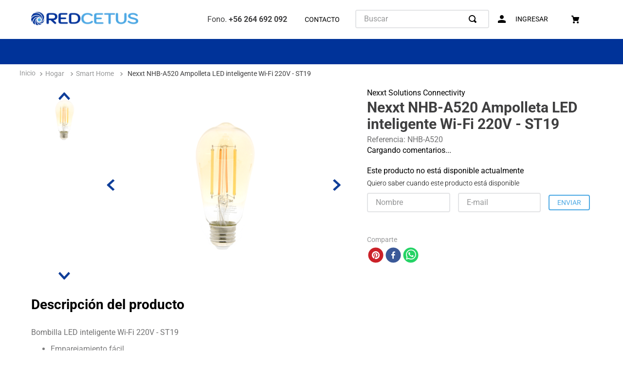

--- FILE ---
content_type: text/html; charset=utf-8
request_url: https://www.google.com/recaptcha/enterprise/anchor?ar=1&k=6LdV7CIpAAAAAPUrHXWlFArQ5hSiNQJk6Ja-vcYM&co=aHR0cHM6Ly93d3cucmVkY2V0dXMuY2w6NDQz&hl=es-419&v=PoyoqOPhxBO7pBk68S4YbpHZ&size=invisible&anchor-ms=20000&execute-ms=30000&cb=5so2uivw71x
body_size: 48984
content:
<!DOCTYPE HTML><html dir="ltr" lang="es-419"><head><meta http-equiv="Content-Type" content="text/html; charset=UTF-8">
<meta http-equiv="X-UA-Compatible" content="IE=edge">
<title>reCAPTCHA</title>
<style type="text/css">
/* cyrillic-ext */
@font-face {
  font-family: 'Roboto';
  font-style: normal;
  font-weight: 400;
  font-stretch: 100%;
  src: url(//fonts.gstatic.com/s/roboto/v48/KFO7CnqEu92Fr1ME7kSn66aGLdTylUAMa3GUBHMdazTgWw.woff2) format('woff2');
  unicode-range: U+0460-052F, U+1C80-1C8A, U+20B4, U+2DE0-2DFF, U+A640-A69F, U+FE2E-FE2F;
}
/* cyrillic */
@font-face {
  font-family: 'Roboto';
  font-style: normal;
  font-weight: 400;
  font-stretch: 100%;
  src: url(//fonts.gstatic.com/s/roboto/v48/KFO7CnqEu92Fr1ME7kSn66aGLdTylUAMa3iUBHMdazTgWw.woff2) format('woff2');
  unicode-range: U+0301, U+0400-045F, U+0490-0491, U+04B0-04B1, U+2116;
}
/* greek-ext */
@font-face {
  font-family: 'Roboto';
  font-style: normal;
  font-weight: 400;
  font-stretch: 100%;
  src: url(//fonts.gstatic.com/s/roboto/v48/KFO7CnqEu92Fr1ME7kSn66aGLdTylUAMa3CUBHMdazTgWw.woff2) format('woff2');
  unicode-range: U+1F00-1FFF;
}
/* greek */
@font-face {
  font-family: 'Roboto';
  font-style: normal;
  font-weight: 400;
  font-stretch: 100%;
  src: url(//fonts.gstatic.com/s/roboto/v48/KFO7CnqEu92Fr1ME7kSn66aGLdTylUAMa3-UBHMdazTgWw.woff2) format('woff2');
  unicode-range: U+0370-0377, U+037A-037F, U+0384-038A, U+038C, U+038E-03A1, U+03A3-03FF;
}
/* math */
@font-face {
  font-family: 'Roboto';
  font-style: normal;
  font-weight: 400;
  font-stretch: 100%;
  src: url(//fonts.gstatic.com/s/roboto/v48/KFO7CnqEu92Fr1ME7kSn66aGLdTylUAMawCUBHMdazTgWw.woff2) format('woff2');
  unicode-range: U+0302-0303, U+0305, U+0307-0308, U+0310, U+0312, U+0315, U+031A, U+0326-0327, U+032C, U+032F-0330, U+0332-0333, U+0338, U+033A, U+0346, U+034D, U+0391-03A1, U+03A3-03A9, U+03B1-03C9, U+03D1, U+03D5-03D6, U+03F0-03F1, U+03F4-03F5, U+2016-2017, U+2034-2038, U+203C, U+2040, U+2043, U+2047, U+2050, U+2057, U+205F, U+2070-2071, U+2074-208E, U+2090-209C, U+20D0-20DC, U+20E1, U+20E5-20EF, U+2100-2112, U+2114-2115, U+2117-2121, U+2123-214F, U+2190, U+2192, U+2194-21AE, U+21B0-21E5, U+21F1-21F2, U+21F4-2211, U+2213-2214, U+2216-22FF, U+2308-230B, U+2310, U+2319, U+231C-2321, U+2336-237A, U+237C, U+2395, U+239B-23B7, U+23D0, U+23DC-23E1, U+2474-2475, U+25AF, U+25B3, U+25B7, U+25BD, U+25C1, U+25CA, U+25CC, U+25FB, U+266D-266F, U+27C0-27FF, U+2900-2AFF, U+2B0E-2B11, U+2B30-2B4C, U+2BFE, U+3030, U+FF5B, U+FF5D, U+1D400-1D7FF, U+1EE00-1EEFF;
}
/* symbols */
@font-face {
  font-family: 'Roboto';
  font-style: normal;
  font-weight: 400;
  font-stretch: 100%;
  src: url(//fonts.gstatic.com/s/roboto/v48/KFO7CnqEu92Fr1ME7kSn66aGLdTylUAMaxKUBHMdazTgWw.woff2) format('woff2');
  unicode-range: U+0001-000C, U+000E-001F, U+007F-009F, U+20DD-20E0, U+20E2-20E4, U+2150-218F, U+2190, U+2192, U+2194-2199, U+21AF, U+21E6-21F0, U+21F3, U+2218-2219, U+2299, U+22C4-22C6, U+2300-243F, U+2440-244A, U+2460-24FF, U+25A0-27BF, U+2800-28FF, U+2921-2922, U+2981, U+29BF, U+29EB, U+2B00-2BFF, U+4DC0-4DFF, U+FFF9-FFFB, U+10140-1018E, U+10190-1019C, U+101A0, U+101D0-101FD, U+102E0-102FB, U+10E60-10E7E, U+1D2C0-1D2D3, U+1D2E0-1D37F, U+1F000-1F0FF, U+1F100-1F1AD, U+1F1E6-1F1FF, U+1F30D-1F30F, U+1F315, U+1F31C, U+1F31E, U+1F320-1F32C, U+1F336, U+1F378, U+1F37D, U+1F382, U+1F393-1F39F, U+1F3A7-1F3A8, U+1F3AC-1F3AF, U+1F3C2, U+1F3C4-1F3C6, U+1F3CA-1F3CE, U+1F3D4-1F3E0, U+1F3ED, U+1F3F1-1F3F3, U+1F3F5-1F3F7, U+1F408, U+1F415, U+1F41F, U+1F426, U+1F43F, U+1F441-1F442, U+1F444, U+1F446-1F449, U+1F44C-1F44E, U+1F453, U+1F46A, U+1F47D, U+1F4A3, U+1F4B0, U+1F4B3, U+1F4B9, U+1F4BB, U+1F4BF, U+1F4C8-1F4CB, U+1F4D6, U+1F4DA, U+1F4DF, U+1F4E3-1F4E6, U+1F4EA-1F4ED, U+1F4F7, U+1F4F9-1F4FB, U+1F4FD-1F4FE, U+1F503, U+1F507-1F50B, U+1F50D, U+1F512-1F513, U+1F53E-1F54A, U+1F54F-1F5FA, U+1F610, U+1F650-1F67F, U+1F687, U+1F68D, U+1F691, U+1F694, U+1F698, U+1F6AD, U+1F6B2, U+1F6B9-1F6BA, U+1F6BC, U+1F6C6-1F6CF, U+1F6D3-1F6D7, U+1F6E0-1F6EA, U+1F6F0-1F6F3, U+1F6F7-1F6FC, U+1F700-1F7FF, U+1F800-1F80B, U+1F810-1F847, U+1F850-1F859, U+1F860-1F887, U+1F890-1F8AD, U+1F8B0-1F8BB, U+1F8C0-1F8C1, U+1F900-1F90B, U+1F93B, U+1F946, U+1F984, U+1F996, U+1F9E9, U+1FA00-1FA6F, U+1FA70-1FA7C, U+1FA80-1FA89, U+1FA8F-1FAC6, U+1FACE-1FADC, U+1FADF-1FAE9, U+1FAF0-1FAF8, U+1FB00-1FBFF;
}
/* vietnamese */
@font-face {
  font-family: 'Roboto';
  font-style: normal;
  font-weight: 400;
  font-stretch: 100%;
  src: url(//fonts.gstatic.com/s/roboto/v48/KFO7CnqEu92Fr1ME7kSn66aGLdTylUAMa3OUBHMdazTgWw.woff2) format('woff2');
  unicode-range: U+0102-0103, U+0110-0111, U+0128-0129, U+0168-0169, U+01A0-01A1, U+01AF-01B0, U+0300-0301, U+0303-0304, U+0308-0309, U+0323, U+0329, U+1EA0-1EF9, U+20AB;
}
/* latin-ext */
@font-face {
  font-family: 'Roboto';
  font-style: normal;
  font-weight: 400;
  font-stretch: 100%;
  src: url(//fonts.gstatic.com/s/roboto/v48/KFO7CnqEu92Fr1ME7kSn66aGLdTylUAMa3KUBHMdazTgWw.woff2) format('woff2');
  unicode-range: U+0100-02BA, U+02BD-02C5, U+02C7-02CC, U+02CE-02D7, U+02DD-02FF, U+0304, U+0308, U+0329, U+1D00-1DBF, U+1E00-1E9F, U+1EF2-1EFF, U+2020, U+20A0-20AB, U+20AD-20C0, U+2113, U+2C60-2C7F, U+A720-A7FF;
}
/* latin */
@font-face {
  font-family: 'Roboto';
  font-style: normal;
  font-weight: 400;
  font-stretch: 100%;
  src: url(//fonts.gstatic.com/s/roboto/v48/KFO7CnqEu92Fr1ME7kSn66aGLdTylUAMa3yUBHMdazQ.woff2) format('woff2');
  unicode-range: U+0000-00FF, U+0131, U+0152-0153, U+02BB-02BC, U+02C6, U+02DA, U+02DC, U+0304, U+0308, U+0329, U+2000-206F, U+20AC, U+2122, U+2191, U+2193, U+2212, U+2215, U+FEFF, U+FFFD;
}
/* cyrillic-ext */
@font-face {
  font-family: 'Roboto';
  font-style: normal;
  font-weight: 500;
  font-stretch: 100%;
  src: url(//fonts.gstatic.com/s/roboto/v48/KFO7CnqEu92Fr1ME7kSn66aGLdTylUAMa3GUBHMdazTgWw.woff2) format('woff2');
  unicode-range: U+0460-052F, U+1C80-1C8A, U+20B4, U+2DE0-2DFF, U+A640-A69F, U+FE2E-FE2F;
}
/* cyrillic */
@font-face {
  font-family: 'Roboto';
  font-style: normal;
  font-weight: 500;
  font-stretch: 100%;
  src: url(//fonts.gstatic.com/s/roboto/v48/KFO7CnqEu92Fr1ME7kSn66aGLdTylUAMa3iUBHMdazTgWw.woff2) format('woff2');
  unicode-range: U+0301, U+0400-045F, U+0490-0491, U+04B0-04B1, U+2116;
}
/* greek-ext */
@font-face {
  font-family: 'Roboto';
  font-style: normal;
  font-weight: 500;
  font-stretch: 100%;
  src: url(//fonts.gstatic.com/s/roboto/v48/KFO7CnqEu92Fr1ME7kSn66aGLdTylUAMa3CUBHMdazTgWw.woff2) format('woff2');
  unicode-range: U+1F00-1FFF;
}
/* greek */
@font-face {
  font-family: 'Roboto';
  font-style: normal;
  font-weight: 500;
  font-stretch: 100%;
  src: url(//fonts.gstatic.com/s/roboto/v48/KFO7CnqEu92Fr1ME7kSn66aGLdTylUAMa3-UBHMdazTgWw.woff2) format('woff2');
  unicode-range: U+0370-0377, U+037A-037F, U+0384-038A, U+038C, U+038E-03A1, U+03A3-03FF;
}
/* math */
@font-face {
  font-family: 'Roboto';
  font-style: normal;
  font-weight: 500;
  font-stretch: 100%;
  src: url(//fonts.gstatic.com/s/roboto/v48/KFO7CnqEu92Fr1ME7kSn66aGLdTylUAMawCUBHMdazTgWw.woff2) format('woff2');
  unicode-range: U+0302-0303, U+0305, U+0307-0308, U+0310, U+0312, U+0315, U+031A, U+0326-0327, U+032C, U+032F-0330, U+0332-0333, U+0338, U+033A, U+0346, U+034D, U+0391-03A1, U+03A3-03A9, U+03B1-03C9, U+03D1, U+03D5-03D6, U+03F0-03F1, U+03F4-03F5, U+2016-2017, U+2034-2038, U+203C, U+2040, U+2043, U+2047, U+2050, U+2057, U+205F, U+2070-2071, U+2074-208E, U+2090-209C, U+20D0-20DC, U+20E1, U+20E5-20EF, U+2100-2112, U+2114-2115, U+2117-2121, U+2123-214F, U+2190, U+2192, U+2194-21AE, U+21B0-21E5, U+21F1-21F2, U+21F4-2211, U+2213-2214, U+2216-22FF, U+2308-230B, U+2310, U+2319, U+231C-2321, U+2336-237A, U+237C, U+2395, U+239B-23B7, U+23D0, U+23DC-23E1, U+2474-2475, U+25AF, U+25B3, U+25B7, U+25BD, U+25C1, U+25CA, U+25CC, U+25FB, U+266D-266F, U+27C0-27FF, U+2900-2AFF, U+2B0E-2B11, U+2B30-2B4C, U+2BFE, U+3030, U+FF5B, U+FF5D, U+1D400-1D7FF, U+1EE00-1EEFF;
}
/* symbols */
@font-face {
  font-family: 'Roboto';
  font-style: normal;
  font-weight: 500;
  font-stretch: 100%;
  src: url(//fonts.gstatic.com/s/roboto/v48/KFO7CnqEu92Fr1ME7kSn66aGLdTylUAMaxKUBHMdazTgWw.woff2) format('woff2');
  unicode-range: U+0001-000C, U+000E-001F, U+007F-009F, U+20DD-20E0, U+20E2-20E4, U+2150-218F, U+2190, U+2192, U+2194-2199, U+21AF, U+21E6-21F0, U+21F3, U+2218-2219, U+2299, U+22C4-22C6, U+2300-243F, U+2440-244A, U+2460-24FF, U+25A0-27BF, U+2800-28FF, U+2921-2922, U+2981, U+29BF, U+29EB, U+2B00-2BFF, U+4DC0-4DFF, U+FFF9-FFFB, U+10140-1018E, U+10190-1019C, U+101A0, U+101D0-101FD, U+102E0-102FB, U+10E60-10E7E, U+1D2C0-1D2D3, U+1D2E0-1D37F, U+1F000-1F0FF, U+1F100-1F1AD, U+1F1E6-1F1FF, U+1F30D-1F30F, U+1F315, U+1F31C, U+1F31E, U+1F320-1F32C, U+1F336, U+1F378, U+1F37D, U+1F382, U+1F393-1F39F, U+1F3A7-1F3A8, U+1F3AC-1F3AF, U+1F3C2, U+1F3C4-1F3C6, U+1F3CA-1F3CE, U+1F3D4-1F3E0, U+1F3ED, U+1F3F1-1F3F3, U+1F3F5-1F3F7, U+1F408, U+1F415, U+1F41F, U+1F426, U+1F43F, U+1F441-1F442, U+1F444, U+1F446-1F449, U+1F44C-1F44E, U+1F453, U+1F46A, U+1F47D, U+1F4A3, U+1F4B0, U+1F4B3, U+1F4B9, U+1F4BB, U+1F4BF, U+1F4C8-1F4CB, U+1F4D6, U+1F4DA, U+1F4DF, U+1F4E3-1F4E6, U+1F4EA-1F4ED, U+1F4F7, U+1F4F9-1F4FB, U+1F4FD-1F4FE, U+1F503, U+1F507-1F50B, U+1F50D, U+1F512-1F513, U+1F53E-1F54A, U+1F54F-1F5FA, U+1F610, U+1F650-1F67F, U+1F687, U+1F68D, U+1F691, U+1F694, U+1F698, U+1F6AD, U+1F6B2, U+1F6B9-1F6BA, U+1F6BC, U+1F6C6-1F6CF, U+1F6D3-1F6D7, U+1F6E0-1F6EA, U+1F6F0-1F6F3, U+1F6F7-1F6FC, U+1F700-1F7FF, U+1F800-1F80B, U+1F810-1F847, U+1F850-1F859, U+1F860-1F887, U+1F890-1F8AD, U+1F8B0-1F8BB, U+1F8C0-1F8C1, U+1F900-1F90B, U+1F93B, U+1F946, U+1F984, U+1F996, U+1F9E9, U+1FA00-1FA6F, U+1FA70-1FA7C, U+1FA80-1FA89, U+1FA8F-1FAC6, U+1FACE-1FADC, U+1FADF-1FAE9, U+1FAF0-1FAF8, U+1FB00-1FBFF;
}
/* vietnamese */
@font-face {
  font-family: 'Roboto';
  font-style: normal;
  font-weight: 500;
  font-stretch: 100%;
  src: url(//fonts.gstatic.com/s/roboto/v48/KFO7CnqEu92Fr1ME7kSn66aGLdTylUAMa3OUBHMdazTgWw.woff2) format('woff2');
  unicode-range: U+0102-0103, U+0110-0111, U+0128-0129, U+0168-0169, U+01A0-01A1, U+01AF-01B0, U+0300-0301, U+0303-0304, U+0308-0309, U+0323, U+0329, U+1EA0-1EF9, U+20AB;
}
/* latin-ext */
@font-face {
  font-family: 'Roboto';
  font-style: normal;
  font-weight: 500;
  font-stretch: 100%;
  src: url(//fonts.gstatic.com/s/roboto/v48/KFO7CnqEu92Fr1ME7kSn66aGLdTylUAMa3KUBHMdazTgWw.woff2) format('woff2');
  unicode-range: U+0100-02BA, U+02BD-02C5, U+02C7-02CC, U+02CE-02D7, U+02DD-02FF, U+0304, U+0308, U+0329, U+1D00-1DBF, U+1E00-1E9F, U+1EF2-1EFF, U+2020, U+20A0-20AB, U+20AD-20C0, U+2113, U+2C60-2C7F, U+A720-A7FF;
}
/* latin */
@font-face {
  font-family: 'Roboto';
  font-style: normal;
  font-weight: 500;
  font-stretch: 100%;
  src: url(//fonts.gstatic.com/s/roboto/v48/KFO7CnqEu92Fr1ME7kSn66aGLdTylUAMa3yUBHMdazQ.woff2) format('woff2');
  unicode-range: U+0000-00FF, U+0131, U+0152-0153, U+02BB-02BC, U+02C6, U+02DA, U+02DC, U+0304, U+0308, U+0329, U+2000-206F, U+20AC, U+2122, U+2191, U+2193, U+2212, U+2215, U+FEFF, U+FFFD;
}
/* cyrillic-ext */
@font-face {
  font-family: 'Roboto';
  font-style: normal;
  font-weight: 900;
  font-stretch: 100%;
  src: url(//fonts.gstatic.com/s/roboto/v48/KFO7CnqEu92Fr1ME7kSn66aGLdTylUAMa3GUBHMdazTgWw.woff2) format('woff2');
  unicode-range: U+0460-052F, U+1C80-1C8A, U+20B4, U+2DE0-2DFF, U+A640-A69F, U+FE2E-FE2F;
}
/* cyrillic */
@font-face {
  font-family: 'Roboto';
  font-style: normal;
  font-weight: 900;
  font-stretch: 100%;
  src: url(//fonts.gstatic.com/s/roboto/v48/KFO7CnqEu92Fr1ME7kSn66aGLdTylUAMa3iUBHMdazTgWw.woff2) format('woff2');
  unicode-range: U+0301, U+0400-045F, U+0490-0491, U+04B0-04B1, U+2116;
}
/* greek-ext */
@font-face {
  font-family: 'Roboto';
  font-style: normal;
  font-weight: 900;
  font-stretch: 100%;
  src: url(//fonts.gstatic.com/s/roboto/v48/KFO7CnqEu92Fr1ME7kSn66aGLdTylUAMa3CUBHMdazTgWw.woff2) format('woff2');
  unicode-range: U+1F00-1FFF;
}
/* greek */
@font-face {
  font-family: 'Roboto';
  font-style: normal;
  font-weight: 900;
  font-stretch: 100%;
  src: url(//fonts.gstatic.com/s/roboto/v48/KFO7CnqEu92Fr1ME7kSn66aGLdTylUAMa3-UBHMdazTgWw.woff2) format('woff2');
  unicode-range: U+0370-0377, U+037A-037F, U+0384-038A, U+038C, U+038E-03A1, U+03A3-03FF;
}
/* math */
@font-face {
  font-family: 'Roboto';
  font-style: normal;
  font-weight: 900;
  font-stretch: 100%;
  src: url(//fonts.gstatic.com/s/roboto/v48/KFO7CnqEu92Fr1ME7kSn66aGLdTylUAMawCUBHMdazTgWw.woff2) format('woff2');
  unicode-range: U+0302-0303, U+0305, U+0307-0308, U+0310, U+0312, U+0315, U+031A, U+0326-0327, U+032C, U+032F-0330, U+0332-0333, U+0338, U+033A, U+0346, U+034D, U+0391-03A1, U+03A3-03A9, U+03B1-03C9, U+03D1, U+03D5-03D6, U+03F0-03F1, U+03F4-03F5, U+2016-2017, U+2034-2038, U+203C, U+2040, U+2043, U+2047, U+2050, U+2057, U+205F, U+2070-2071, U+2074-208E, U+2090-209C, U+20D0-20DC, U+20E1, U+20E5-20EF, U+2100-2112, U+2114-2115, U+2117-2121, U+2123-214F, U+2190, U+2192, U+2194-21AE, U+21B0-21E5, U+21F1-21F2, U+21F4-2211, U+2213-2214, U+2216-22FF, U+2308-230B, U+2310, U+2319, U+231C-2321, U+2336-237A, U+237C, U+2395, U+239B-23B7, U+23D0, U+23DC-23E1, U+2474-2475, U+25AF, U+25B3, U+25B7, U+25BD, U+25C1, U+25CA, U+25CC, U+25FB, U+266D-266F, U+27C0-27FF, U+2900-2AFF, U+2B0E-2B11, U+2B30-2B4C, U+2BFE, U+3030, U+FF5B, U+FF5D, U+1D400-1D7FF, U+1EE00-1EEFF;
}
/* symbols */
@font-face {
  font-family: 'Roboto';
  font-style: normal;
  font-weight: 900;
  font-stretch: 100%;
  src: url(//fonts.gstatic.com/s/roboto/v48/KFO7CnqEu92Fr1ME7kSn66aGLdTylUAMaxKUBHMdazTgWw.woff2) format('woff2');
  unicode-range: U+0001-000C, U+000E-001F, U+007F-009F, U+20DD-20E0, U+20E2-20E4, U+2150-218F, U+2190, U+2192, U+2194-2199, U+21AF, U+21E6-21F0, U+21F3, U+2218-2219, U+2299, U+22C4-22C6, U+2300-243F, U+2440-244A, U+2460-24FF, U+25A0-27BF, U+2800-28FF, U+2921-2922, U+2981, U+29BF, U+29EB, U+2B00-2BFF, U+4DC0-4DFF, U+FFF9-FFFB, U+10140-1018E, U+10190-1019C, U+101A0, U+101D0-101FD, U+102E0-102FB, U+10E60-10E7E, U+1D2C0-1D2D3, U+1D2E0-1D37F, U+1F000-1F0FF, U+1F100-1F1AD, U+1F1E6-1F1FF, U+1F30D-1F30F, U+1F315, U+1F31C, U+1F31E, U+1F320-1F32C, U+1F336, U+1F378, U+1F37D, U+1F382, U+1F393-1F39F, U+1F3A7-1F3A8, U+1F3AC-1F3AF, U+1F3C2, U+1F3C4-1F3C6, U+1F3CA-1F3CE, U+1F3D4-1F3E0, U+1F3ED, U+1F3F1-1F3F3, U+1F3F5-1F3F7, U+1F408, U+1F415, U+1F41F, U+1F426, U+1F43F, U+1F441-1F442, U+1F444, U+1F446-1F449, U+1F44C-1F44E, U+1F453, U+1F46A, U+1F47D, U+1F4A3, U+1F4B0, U+1F4B3, U+1F4B9, U+1F4BB, U+1F4BF, U+1F4C8-1F4CB, U+1F4D6, U+1F4DA, U+1F4DF, U+1F4E3-1F4E6, U+1F4EA-1F4ED, U+1F4F7, U+1F4F9-1F4FB, U+1F4FD-1F4FE, U+1F503, U+1F507-1F50B, U+1F50D, U+1F512-1F513, U+1F53E-1F54A, U+1F54F-1F5FA, U+1F610, U+1F650-1F67F, U+1F687, U+1F68D, U+1F691, U+1F694, U+1F698, U+1F6AD, U+1F6B2, U+1F6B9-1F6BA, U+1F6BC, U+1F6C6-1F6CF, U+1F6D3-1F6D7, U+1F6E0-1F6EA, U+1F6F0-1F6F3, U+1F6F7-1F6FC, U+1F700-1F7FF, U+1F800-1F80B, U+1F810-1F847, U+1F850-1F859, U+1F860-1F887, U+1F890-1F8AD, U+1F8B0-1F8BB, U+1F8C0-1F8C1, U+1F900-1F90B, U+1F93B, U+1F946, U+1F984, U+1F996, U+1F9E9, U+1FA00-1FA6F, U+1FA70-1FA7C, U+1FA80-1FA89, U+1FA8F-1FAC6, U+1FACE-1FADC, U+1FADF-1FAE9, U+1FAF0-1FAF8, U+1FB00-1FBFF;
}
/* vietnamese */
@font-face {
  font-family: 'Roboto';
  font-style: normal;
  font-weight: 900;
  font-stretch: 100%;
  src: url(//fonts.gstatic.com/s/roboto/v48/KFO7CnqEu92Fr1ME7kSn66aGLdTylUAMa3OUBHMdazTgWw.woff2) format('woff2');
  unicode-range: U+0102-0103, U+0110-0111, U+0128-0129, U+0168-0169, U+01A0-01A1, U+01AF-01B0, U+0300-0301, U+0303-0304, U+0308-0309, U+0323, U+0329, U+1EA0-1EF9, U+20AB;
}
/* latin-ext */
@font-face {
  font-family: 'Roboto';
  font-style: normal;
  font-weight: 900;
  font-stretch: 100%;
  src: url(//fonts.gstatic.com/s/roboto/v48/KFO7CnqEu92Fr1ME7kSn66aGLdTylUAMa3KUBHMdazTgWw.woff2) format('woff2');
  unicode-range: U+0100-02BA, U+02BD-02C5, U+02C7-02CC, U+02CE-02D7, U+02DD-02FF, U+0304, U+0308, U+0329, U+1D00-1DBF, U+1E00-1E9F, U+1EF2-1EFF, U+2020, U+20A0-20AB, U+20AD-20C0, U+2113, U+2C60-2C7F, U+A720-A7FF;
}
/* latin */
@font-face {
  font-family: 'Roboto';
  font-style: normal;
  font-weight: 900;
  font-stretch: 100%;
  src: url(//fonts.gstatic.com/s/roboto/v48/KFO7CnqEu92Fr1ME7kSn66aGLdTylUAMa3yUBHMdazQ.woff2) format('woff2');
  unicode-range: U+0000-00FF, U+0131, U+0152-0153, U+02BB-02BC, U+02C6, U+02DA, U+02DC, U+0304, U+0308, U+0329, U+2000-206F, U+20AC, U+2122, U+2191, U+2193, U+2212, U+2215, U+FEFF, U+FFFD;
}

</style>
<link rel="stylesheet" type="text/css" href="https://www.gstatic.com/recaptcha/releases/PoyoqOPhxBO7pBk68S4YbpHZ/styles__ltr.css">
<script nonce="wrDQMBpHAbOR8wXleKYXAg" type="text/javascript">window['__recaptcha_api'] = 'https://www.google.com/recaptcha/enterprise/';</script>
<script type="text/javascript" src="https://www.gstatic.com/recaptcha/releases/PoyoqOPhxBO7pBk68S4YbpHZ/recaptcha__es_419.js" nonce="wrDQMBpHAbOR8wXleKYXAg">
      
    </script></head>
<body><div id="rc-anchor-alert" class="rc-anchor-alert"></div>
<input type="hidden" id="recaptcha-token" value="[base64]">
<script type="text/javascript" nonce="wrDQMBpHAbOR8wXleKYXAg">
      recaptcha.anchor.Main.init("[\x22ainput\x22,[\x22bgdata\x22,\x22\x22,\[base64]/[base64]/[base64]/[base64]/[base64]/[base64]/[base64]/[base64]/[base64]/[base64]\\u003d\x22,\[base64]\x22,\[base64]/DgMK/w4bDljjCjMOIw4dkwprDm1jCmMKrMw0bw5vDkDjDkMKoZcKDV8OrKRzCkVFxeMKlZMO1CCnCvMOew4FOBGLDvmASWcKXw4/[base64]/Mg80IkTDj8ONw7Aab8OkRMO+w6hFQsKZw4NswpTCj8Onw5/DjcK2wonCjUHDjT3Cp1XDuMOmXcKpbsOyesO+wq3Dg8OHH3vCtk1Swr06wpwkw7TCg8KXwqx3wqDCoVcfbnQWwr0vw4LDgS/Cpk9GwpHCoAtVK0LDnkhiwrTCuTvDocO1T1xyA8O1w5DCv8Kjw7IJMMKaw6bCtg/CoSvDlXQnw7ZgaUIqw7lRwrALw6MtCsK+YAXDk8ORZCXDkGPCiC7DoMK0dRwtw7fCkcOeSDTDk8K4XMKdwrAGbcOXw6w3WHFxSREMwrPCqcO1c8KDw7jDjcOyWMOHw7JEFsOJEELChmHDrmXCssKAwozCiC8gwpVJKMK2L8KqL8KIAMOJUQ/Dn8OZwq4AMh7Dpxd8w73ChTpjw7lmZmdAw5Itw4VIw4jCnsKcbMKVfC4Hw4Q7CMKqwo3CssO/ZVnCjn0ew4s9w5/[base64]/Cm8KRwoUqwofDlcKoCcOZw6Zlw4dccQ8LLCMQwoHCjcKPWl7DlMKubMKDNsKqBHfClMOBwrjDkUUaTQ/DtsKJUcO2woUOUzDDsG9JwrPDvxrCiHnDtMO6QcOUfFnDlDbCh0/DvcOew77CmcO/wrbDnA8PwqDDhcK3AsKZw6p5U8KHQsKDw7lADsK2wp9IUsKuw5bCoxEkKiTCn8OqPxcNw4ZZw7DCrMKTGMOOwpt3w6LCtcOuV0c7IsKxPsOMwrnCmmfCoMKvw4TCm8O1EsOCwrvChMOoIh/ClcKMPcOTwqUoISgtBsO6w4N+AsOewq7CoSXDmcKfQzzDokTDlsKkOcKiw5TDicKEw7Azw4gow4Ysw7Mhwr/DhWRLw5vDtMOwR158w5UawpJgw6gZw6o1GsO6wqLCiWBoLsK5FsOjw5HDocK+ETbCiQ7CqsOFHsKvVn/CpcOEw4nDrMOEbFDDjW0swrEKw4vCvXV3wrwUXVzDrMOQNMOiwrLCvwwzwooIDQHCpQXCkDYDEsOQC0XDk33DhnnDuMKJS8KKSV7DmcOmDw4ZdMKMex7DsMKEDMO7W8OWwp1wOSjDosK7LMO0SsOZwqTDv8KnwpnDtFvCm0clEsOGS0/Dk8KOwpQiwqDCgcKFwqXCki4aw7Y1w7nDtR/ClHhNJ3RRHMOxw4fDjcO7JsKPY8KoTcOQdABoXwJJOMKywqFyRSfDqcK4wpDCtmQFw5DCrFVtE8KsXBzDssKQw5TDpsOpVgQ/[base64]/CnzrCogZ+wp9GbsKZZRMYw5k1MRrDn8K4w616wo8CWnTDp15XwpwxwrvDm2XDo8O0w4NSNkDDiAPCv8K+IMODw6F6w4UEJcK9w7/CuQ3DgEPDp8KLV8OmaGfChigoP8OzHA0Qw4DCt8O/[base64]/ClcKvHWTCv8K3fMO0wpnDhVnDq8OYw4XCkS8jw6Yvw7XCqsOmwpvClkd+Vg/DvG7DjsK5IsKnHgVvKyIMXsKKwr9LwovCr1cfw6l+wr51HmFXw5oCNyvCnWTDmzBFwpVRw7nCqsKLY8K7BwA6wqnCu8O8HR9KwocMw6tUQBrDtsOHw702R8O1wqnDsDt2G8Ouwp7Dm3d/woxsM8OBfmnCrn7CmsOrw6JbwqzCtMKKwpXDosK6fm7Ck8OMwpwda8OPw4nCgyEiwpkgaC4ywqkDw7HCncOrN3Mkw4Uzw5TDm8KnQcKLw5BXw6UZKcKywo8Lwp3Doz9SHxlxwq4zw7LDkMKCwofClUBdwq12w6TDp33DoMOJwq8FQsOUFT/[base64]/CnW54wrcTXMK1w43CoMKwwq/DhRgDw79FwozDt8K6REY9wqbDiMOzwrvCoQrCqsOhAU4jwpFtSlITw4vDnEwsw45Vw4IMa8K6aUEYwrZOdsOsw7oQHMKxwp/Du8ORwrwUw4fCrcO0ZsKCw4jDmcOhP8KIYsKsw4IKwrvDrSQPO3zCiB4rMQDDiMK1wpbDncKXwqjChsONw4DCg1x6w7XDr8KWw6HDiBNmAcOzIT4oZxvDjm/[base64]/wp3DncOtcyLCizRpwo/CkGB2XsOGw5A4RVTDisKcUzrCu8OlcMK5DcOJEMKSHXLCh8OLwobClMK4w7rCjyllw4A9w4gfwp8YEsOzwoMIeW/ChsOgOT7CoBJ8Ah4GEQzDtMKzwp/CoMODwrTCtHfDgBt6HSLCh3kpCMKUw53Dt8O1wp7DoMOrMcOwQXTDqcK8w5Qcw7hMJsOEfsOHZMKOwr9OIA5NZcKaQMOxwqrCgVgWHWzCvMOhIB9ye8OwfcKKHk0KZcKmwqEMw4wXSRTCjlExwpzDgxhoZRh/[base64]/[base64]/DvcO+UyDDuFYACTDDj8Ozw4HChsKYNmh8w5nCsMKpwr5gw78Tw6VxARPDr2bDs8KIwp/DqMKQw6kiw7fCu2vCiABJw5nCi8KWcWNSw54Qw4TCuEwmUsOIcMOdd8OOE8OMwpHCqyPCtMOPw7bCrnAWacO8BsOnJjDDjy0qOMOMdMOiw6bCkzorBTTDncKKw7TDjMKUw59NPCDDvVDDnVAPIHVrwq1+I8ObwrHDn8K4woDCnMOjwp/CnsKjN8K2w44aLcOyAClFUEvDvMKQwoYtwocDw7FxRMOrwoDDuxxdwoQkaV1vwpp3wqRQOMKPQcO6w6PCtsKbw5ZIw5rCmcOXwpXDsMOaExLDlgfDpDpmchBWXUbCncOpbcKdYsKoJ8OOHMOtb8OdO8OTw6/CgSQ/eMOCSWstwqXCnxHCq8KqwpPCsBzCuA14w6xiw5DClFRZwrzCosKBwp/DlU3Dp03DpjrCmm8aw5TCnVMJKsKuWTXDp8OpAMKdwq/CqDQyH8KSZR3CtXzDoBkgw6Izw7nCjQbChXLDqXDDnXwgUcK3DcKZJ8K/QFrDtsOfwo9vw6DDjcOTwqnCtMOdwpXCosOPw6vDpcKqw71OaVRPFXvCuMK9SUcywqcWw5gAwqXCjg/CnsOrCH3CjyzDmAzCsW1mN3XDlhZJWhoywqAOw5kSaxHDocOKwrLDnsORETdYw5FAJsKIw7YSw518fMKjw77CqgMhwodvwrPDvCRDw5h1wr/DgS7DjQHCksKDw6HCuMK/[base64]/CnwrDkC7DuX1ARsOSwqRbw7bDlRjCocKMwqLDocKaM1DCvsKhwrw6wqbCqcKdwrUtV8KKWMKywo7DpMO0wphBw6gFYsKXwoTChcOAKMOfw6k/OsKjwop+YRjDt3bDg8ORbcORSsOUwrfDmDwGQMO+c8Ocwrokw7Btw7FDw7tdKMOhVmLCnnlLwpwBEFVKFmHCrMK5wpYdMMOGwrrDlsORw4tcaTRbMMK/w6dFw5pCBAUER3nCtMKdPFrDtcOjw5YvTDTDgsKXwonCoCnDuwXDisKaZknDqyU8NkvDiMOdwp3DlsKpacODTFp4wrV7w5LCisOpwrDDnQ8lZSBrARZNw7VJwpAqw4kKW8Kqwo9mwrowwr/CmMOZQ8KHATJRYgfDicOvw6clCMKrwoByWMKowp9QCcO/AMO9LMOxPsK7w7nCnR7DqcOOQ0VgPMKQw4JEw7zCgXRQHMK4w6U/ZD/[base64]/wqbCrBk2bMK8wqUPwrR0woE4RwzCi3fDtTxIw7rCh8K1w7zCu3EXw4F4NALDkBbDisKXWcOpwp3DnwLCgMOkwosNwpwqwrxUJFjCjkoVA8O1woQuYxLCpMKwwpEhwq8+KMOwcsOnH1RqwpYWwr1Hw5YIw45Uw5A/wrPDq8K1E8OvVcO5wo9hXcKkWMK6w6pJwqbCncOJwoLDrmLDqsK4YA0/[base64]/CqCPDucOJwobDs0/DnW/CicONw4XDnsKcMsOpE8KLw6BrH8KxwoVOw4jChMK4WsOhwqrDlRdTwr3DszEnwptpw6HCpi4xwpLDj8Opw75GEMKUasOZcmLCsAJzbX1vMMKnYsKbw5goO1PDrTHCkWnDl8K9wr3DiyIowp7CsFXCuh/Cq8KdQcOnf8KYwqrDvsK1c8KQw4rDlMKHHcKAw4pJwrVsIsKHFMOSQcOUwpFxf0LClcO2w6/DlUxOFWXCjcO3YMONwoR+ZsKDw5nDtcOmwrfCtcKOwobDqy7CvMKaacKzD8KEWMOXwo43LMOMwo8Yw5JEw6IZdUTDg8OXbcOBFkvDoMKDw6DCh3cSwqMHDGEdwrzDtxvClcK3wo4UwqZvNETDvMKoOMObCS8IE8KPw57Diz3Cg1TDrsKJKsKxw6t/[base64]/w7HCjcOVCMKqGcOTw5nDjxDCv2zDlC45wr1Jw4bDoGMNEzhOdsOCcDVhw47CjHPCvMKPwrgJwpvCo8KKwpLChsK8w5Z9woHCjHsPw4/CucKawrPCm8Kww4HCqDMJwrwtw7rDgsOxwoHDj0fCucO2w45pEQk2HmPDiH97fx3CqhbDthNcRMKdwrDDpXPCj1sYB8Kcw50QEMKoND/CmcKDwot9E8OjDErCgcKjwqTDusO+wqfCvSrCjHc2SyMpw5XCscOCMMKJcWwALMKgw4hNw4PCvMO/woLDtsK6wq3ClMKLEHXCqnQvwrVCw7DDicKmQ0bChDNTw7caw6LCisKbwojCqX0RwrHCoy18wphIAX7DtMKNw7zDksOPNDQQXXFMwrPChMK8OVrDmCBSw6/DuV9CwqrDh8KhZ0nCtCvCr3/CoCPCn8KsY8KNwrsDHcO/[base64]/wofDiMK3LUjCtBZqPBrCtsO8w73Dg8KJwpVRBsK5VcOXwq12X2gLfMOVwr4gw4cVMUk/CBpTYMOkw705fikmUXXCgMOIe8OiwoXDuGjDjMKGRBbCnRPChHJ+fMOBw6kVw5DCocKUw5krw69Qw6lvEmYgJlgvLnHCnsK1bMKNeiE+KcOUw746ZcOVwoo/[base64]/wq3DsMOfOMOmw47Cq8KrwrzCgsONw6/CtsONCMOzw7DDu019NlPCnsKXw5nDqcOLJTc9L8KLe1kHwpUxw77DmsO4wpHCqRHCiwgSw7xfcsKSKcOEe8KLw5wYw4nCokNrw6hqw5jCksKJw6UWw6BNwonDpsKBSScGwqdsLcOrHsO/ZcO+cynDkhdZVMOxwprCuMOgwrJ/woMGwqQ6wr1hwqIDTlnDlAhgTSLChMKYw6QFAMOHwoMgw5DCjy/[base64]/OcKoPnIcw6jDqXIPI1Vsw63Cr0/[base64]/DpmfCpEzChnXCiwxDHMKwwqnCqTslwpAcw5HDnEBOI1ofMjgrwoPDlQPDg8OqdBHCtsOBRTpKwo0twqFew5l7wq/DgkEVw7DDrg/CmcOtBlbCrWQxwq3CkRAPFkfCihcFQsOoVH/[base64]/woMUw4/CtnIiKA3Dvk0VSEzDoBAzw4wdKS/CoMO1wpvDrDxaw4RTw6fDlcKuwqbCpzvCjsOAwrkNwp7CtcO4IsK9GggCw6ohG8O5WcOJW3FibsOnwrTCuyfCmWRUw7IScMKjw4XCnMO5w4hZG8Ovw5/[base64]/CuB/CvmTCssODSMO7w5TDkDdkw6sUw5A8wr9Dw6hOw7A3wr8vwpjDth/[base64]/[base64]/w5Z4b14Mwo55WTXCuMK9YsKIwpcyKMKpw4wPworCj8Kyw5DDocOrwpLCjcKQcm7CrQ4bwojDsUbCkn/CnsOhHMOkwoUrA8K3w4R0fMOjwpVxOFwgw5RFwo/ClsK7w7XDmcOwbDcDf8OBwqLCnWTCtcO+ZsKIwqjDoMO5w7fDsC/DuMOmw4l0P8O7W1VSAMK5cR/DmQJlX8OGaMO/wpJpYsOjwpfCsEQfLAZYw54Nw4/Du8Ovwr3ClcKiRT9AYMKkw54Dw5zCqll5IcKbwrDCjsKgBBtiTcOHw75ZwpnCo8KrBGjCjmjDmMKWw5Ryw5TDocKJTcKWOl/[base64]/ViQoKMKedsOuNXIpw5DDs8OMLMOVWDMzw6rCpGnDo2lGAsKxVDNWwpXCjcKawrzDnkR2woYYwqfDsl/DmgrCh8O3wqrDgy55SsKzwobClB3Cuxpxw495wqTClcOMJCBLw6JcwrTDvsOow6xQZUzDkMObHsOFLcKLEUZKSgQ2IsOdw647KyXCs8KCe8KaeMKawrDCqcOXwopXbMOOA8KgYHYTf8O6ecKeRsO/w65TLMOTwpLDiMODYF3DiVfDgsK2NMKqw5E5w7TDvcKhw5TCs8K6VkPDrMOpXizDpMOxw43CqcKVQnPCjcOzcsKtw6kiwqTChsKcdzDCjkBVScKxwrvCpj7CmWF8a37Dt8OBRXjDomXChcO0KSI9D0HCpRLCi8KjbhXDuU/DlcObfsOgw7M3w57DvsOUwqlew7jDvA5ZwoXCsxLCrQLDvsOVw4NaeSrCqMK/w7fCqj3Dl8KMLsO1wqwPAcOmG2DCvcKTworDj0LDmU8+wp5hT048a1Y4woUYwo/ClmJOOMKcw5VhQcKKw6/CkMOWwrXDsxtVwosqw7EIw4dsVxjDgioWEcK/wpHDhxTChRp6LBfCo8OmS8Ofw4vDmm/Cj3lTw6ciwqDCmhXCqADCk8OAIcO+wokRM27ClsOwOcKAbsKEfcOqVsO4M8KCw6DCpXVdw6F3I2ALwo9bwpwzOHV1GcKrA8OMw43DlsKcD1fClBxae3rDphPCskjCgsKsZMKLfVfDmA5vRMK3wrPClsK8w5I2ZFtAwrEiQzfCojZnwo56w7BwwrnCqWTDhcOfw5/Dml3DoG5HwojDhsKaaMOgDFXDlsKEw7lmw63Cl2pLccKXHcKVwr9Aw6gAwp8WGcKVZhI9woTDk8KRw4TCkW/DssKUwp4Kw40mf0lcwr0fOnEddsKMwp7DhizCh8O3DMOSwoxSwoLDpDF1wp3Ds8KIwpNmKMKMZ8Kow7hDw6vDgcO8C8KucRAcw5Q6wo3CoMOqJMO/[base64]/DicOzwrPCpMOFR8Ktw4TCjcK+w6LDolJ+N03Cu8KHecOAwoB6YlVpw7V+AkTDucOdw7XDlsOUBFHCkCHDh1PCmMOkw78wTy3CgsOQw51Cw7vDo1onIsKBw6MTCT/[base64]/wpDDosKjw504woNnwpZ+w5Qbw6nCjl/[base64]/Dp2ACMMOZC8KOw6TDtMKVXh7Ci8KydmHDnsKVQ8KUFnsvZMOjwqzCqMOuwp/CqFXCrMO1H8KhwrnDuMKzO8OfPsKgw6t4K0Egwp7ChHPCrcOqU2jDrAnCvmg+wpnDiGhlfcKdwqjCvDrCqBRjwpwzwq3CrhbCoEfDmgXDjsK2D8Obw7djSMK6Jw/DssOww7/Dkk9VD8OGwoHCuHrCiEkdIMKjTCnCncKTUl3CnTLDoMKWKcOIwpJJN3rCvRfCpBRhwpfDiVvDt8K9wqQgNW1TfiEbDS41GsOcw7kfSVDCkMODw6/DosOuw4LCi0DDvsK4wrLDt8O4w4pRRXPCpzQkw5fDvcKLBcO6w7DCsWPDgmpGw60Dwqt6XcOgwofChsO4TDt1Lx3DgDZiwrTDvMKjwqYgRmXDhGgDw4R/a8K/woDDnk0Tw798dcORwoojwrQ3UD9pwqUWaTMYET/CrMOWw4c7w7fCnlsgJMKXacKGwptHBjbCrxMuw4N2NMOHwrEOGm/CjMO1wp4lUVolwqnDmHhuD2Ahwpt4TMKJS8OQOF5hQcOGDXPDn3/CgxgwOiBcUcOCw5DCgGVRwrsBKkgSwqNVfm/[base64]/[base64]/[base64]/CvMO6w43DhsOYZcKwwpcYwpbCq8OUwqBuwrfDpgnDvjjDlHMwwojDkG3ClBZGTcKhbsOew5p1w73DiMO3CsKWTF1/XsKxw6fCssODw5zDscObw7bCv8OrJ8KoTyDCkGLDoMOfwpLDqMORw7rCi8K1DcOSwocHT3wrCX/DssOfFcO9wrZuw5Jdw6DDgMK+w7cQwrjDrcOHUcOsw7ZEw4IGP8OPfh/[base64]/DvDl4wqHCrn7Drg7Cv8O6w6nDsS8eZWjDgcONwqYjwqh9DsOCOkvCpMOdwovDiwYQIk/DgsO6w5ZXCkDCgcOOwrxRw5TDv8OKWD54GMKfwoh+w6/CkcOcAsOXw5nChsOPwpMbQGQ1wpfDlSDDmcKQwrTCm8K1FMO1wqjCsilJw57CqmENwpjCiHwswq8NwqHDm38wwpIYw4PCk8OgIT7DqHPCtS/CqV03w73Dj3rDpxvDqk/Dp8Kyw43CuEcWc8OlwpLDhwx4wpXDhRnClx7DtMKzV8KoYW7ClcOow6vDr3nDlB4vwpV+wrnDq8OrOcKARcO0VMOtwrF4w59SwoE1woo8w4TDtX/Di8K7wqbDhsKGw5TCm8Oaw4pCAg3Dg35tw5ImNcKcwph9TMOdSCJRwqU7wodwwqvDpVPDmxfDql/DvmYweF1DMcKHIDXDgsK7w7wgcMOUBMKTw6zCk2DCg8OXVsO/w4YYwpgnFRIOw5VQwrQwP8O/[base64]/DnMKGZAXCjMKxGhAbLRh4XXRIfmrCrj1bwp9Kwq9PMsOUQsKFw5XDij50H8OiQ03CkcKswqLCmMOVwrDCgsOvw5vDpl3DuMK/[base64]/CrcKNOynCtMK3FH/CqQMLwp/DoBtZw4lkwoQMw7F/[base64]/[base64]/Dk1nDpcOUw5vCkmojw6PCrFnCt8Obw6hcEcKLHsOrwrPClkxOVMKdw40LU8KHw4tzwqtaC3Bswq7CrMO4wpwNc8OzwoHDinBES8O1w7giN8K6w6FUAMO3wqHCpUPCpMOgX8O/[base64]/[base64]/CpsO/w6ogazECw7ZlPMKhecOZw5TCpF/CmznCoy3ClMOQw5XDhsK8VMOGJ8OVw4REwr0WEXhjQsKbF8KEw4g1Xw0/a00JXMKHDWlkYwTDu8K3wqMnw41ZTwjCv8KZWMOcV8KFw57Cs8OMGQxTwrfCrTd3w45xL8KwDcKdwpnClSDCusOCLcO5wrZIVFzDjcO4wr88w5YWw7nDgcOwd8KdMyB/bcKLw5HClsOFwrk0RMOfw4TCv8KJTANMQcOqwrw5wpAdNMOAw7Itw58XAcOJw41fwpJhF8Kawpwww5nCrxPDskXCi8Kfw60cwprDtQ3DvG9dYMKZw7Bowr/[base64]/CsjpuwpbCiz5cwobCly4FCCsNVCHCv8KSIEwrXsKZIygMwqhFNg0tWV9dLH58w4fDgcK6wprDh1nDkyBnwpoVw5jCv1/ClcOJw4YfAAgwAcOHwoHDoFJuw4PCmcKtZHXDisObMcKJwpUIwqfCpkY6QygoNh7Di0pSVsOVwqwnw7FFwolowrbCl8Oaw4ZuC28/[base64]/[base64]/CisKqEcO6w6/[base64]/CqcOQw4sxwrVnwoTCiGHCi8KZwp/CjBPCpsOawpQIYsOxFDHCv8OSDsK3a8KBwqHCuHTCiMKDacKIKxo0w4jDlcKzw5QAKsKPw4bCnT7DsMKTMcKpw6Nzw5XCjMO/[base64]/CmncqFsKIFDzCszvDlsO1ATJRwrhJMH3DsVgew7TDjjTCksKVVwfCt8Ocw5gWTsOyQcOeYnDCkxMQw5nCmR3DvcOiw7vDgsO7Z09lw4QOw7Y1ccOBFsKjwqPCil1vw4XCsxlNw5bDtG7Chnt+wpYbasKKaMK/wqwiDSbDnTYhAsKwL03Dn8K5w6JCwqBCw50GwqrDkMKLw6vCsUHDgm1vJ8OaalZOflHDrTAIwpDCpxXDsMOWHxQPw6sTHRtAw6/ChMOGMGrCoBYcE8Ojd8KAU8Kke8O6wo5GwrrCog0XOS3DsHnDsl/CuEpIS8KEw6dAKcO/[base64]/DvMKeEsOlLsKsVWPCoQDCjiDCsHhBwqErRMOJX8O3w6zCkU8kWnfCpsKNEgBzw5Ndwr0Nw7QnEAwpwq0nNwjCoyfCsEhkwpvCvMKvwr1Gw7vDn8OHZHdofMK+d8K6wo9yS8O+w7R3EWMUw7/ChyEqeMKFU8KXHMKUw5xIcMK9w7LCtCUCOCQPW8KkO8KUw75TDkrDtmIjKMOlw6DCllzDlGRkwoXDkFnClcKaw6jDpz0zWX4PGsODwpIlE8KLw7LDmMKlwp3DowIjw45reV1qR8Osw5TCrVEgfsK9wqfCmV5kG2PCnyokT8O4FMO2Rh/DgcOQM8K+wpUew4DDkjbDkANWIx1MK3zDssOBEE3Do8KjAsKfM1NENsK+w5psQsKfw5BIw6bDgAPCrMK3Uk7ChjTDsF7DhsKIw5cvQ8KUwq3Dn8OLNMOUw4fCkcKTwqN8w5HCpMOPBG8cw7LDukVHaD/[base64]/w4DDjcOhICHCk8OiRcKewofDqA/Du8KRSMK7PGFfShoRJ8KNw7LCtHnDo8OyFMO8w6bCnEvCkMOSw5cZw4Qiwr0fEsK3BBrCt8KFw43Ch8Olw7Y8w7l9EhrCp2Y4Q8OKw6/Dr2HDvcOfe8OSRsKPw7Faw4TDhw3DvHRZY8O2QsOHLHRxHsKrXsO2woM5DcOSQWTDhsK2w6XDgcK9e0rDoUkTb8KBNHjDkMOpw5kGwqs/[base64]/woxWwqfCk8OIwpRWJcKBw7DDpsKHwobDllYtw6jCt8OdXMOHZsOHw5HDlcOAKMOwNjlaGxzDnEcNw4o5w5vDiHnCvG7ClMOXw5TDuDXDqMO1W0HDmklfwrIDJsOPdV7DpQHDt1tJRMK6FjXDszNqw6jCoz84w6fDsSfDj11CwoJ/QEd6wr0Kw7tJAi7Cs1pvYMKAw4pUwpnCuMKoRsOePsKqwoDDpcKbAGZAwrvDvcKyw6pFw7LCgUXDkcO4w5FMwrFGw7HDrsKIw6gkRELCvhh1w74Tw7jDiMKHwqU6CCoWwoY+wq/DvwjCucK/w6UswoMpwp5dR8KNwpDCumwxwoMbAj4VwpnDrAvCmCpGw4sHw7jCvhnChh7DksOww5p7LMKRw6DCrxV0I8Ogw5pRw7MvTcO0QsKow78yLR8Sw7stwro7JBpzw5sXw4pGwrczw6o6CAQkZC5Aw6QeCAxvCcOzTjXDgXF/PGwfw5hCZcKwdVzDoXXDtAFlem/Cn8Kdwq9lXVvClk3DpkrDjcO6G8OgVcO3w5xVBMKXR8KCw7I7w7/DtQl+wrJSNsOywqXDssKCbsO1fcOURBHChcKUXcOIw79gw5FLPmEdV8KFwozCuTnDiUHDlFTDsMOawqh8woBbwqzCiVRUIF95w7hiNhjClwBaZBrCiQvCgklUQzADAF3CncOTJ8OPWsOOw6/CkhLDosK3H8Ogw6NnccOBewzCnsKOHjhqP8OuUVDCvcOpAGHDlsOhwqzDjcOlL8KJCsKpQlFeSz7DuMKRGCDDncOCwr7DnsKrRzDCgFoeT8KqYHLCk8OWwrQ2DsKRw7Q/O8KLFsK8w5rDkcKSwo7CiMOSw6hYM8KGwoMaDQw9w57CiMOAJR5tWRBPwq0+wrtyU8KjVsKYw5tQDcKbwp0zw5ddwqrCnmMaw5F2w4NRGVQKworCgEdQG8O7w5kJw6EFw4sOWsOjw53DssKXw7IKesOlCUXDpBPDjcOmw5vDoF3CuhTDrMKFwrvDoiPCoD/Clx7DoMKtw5vCpsOlV8Klw4ENBcOjfsKaEsOAH8Kww59Lw70lw4LCl8KRwqA5SMK1w6rDs2ZeOsKjw6pHwqwqw5h+w59vVsORD8O0GMKuEhw8cEF/djjDgQXDgcK3PsONwrBKcignJ8OvwrTDui/DnllBIcKlw7LCn8KDw6jDmMKtEcOIw6vDhTbCvMOnwojDoV4POcOCwoliwocewqxOwrUwwpV7wpxBKGBlPMKsHsKbw6JiacO6woLDvsKiwrbDo8KDE8OtAQrDl8OBVTFfB8OAUALDqMKPM8OdOS5eGMKVHkErw6fDvGI3CcKTw6IcwqHCr8KPworDrMK7w7/[base64]/w7rCsQnDp8KFDXXCtcOsbsK7LVvDvkjDmWthwoZkw75CwpfCs0TCiMKoHFTCi8OrOGPDji7DjW4qw43DiTAwwppxw7zCrlwOwrJ+bMKnJsKqwoDClhUew7zCpMOvb8O6wrdfw5UUwqPCgAQjM2/CuUTDtMKPw6fClHTDhl8aSz4EPMKswo9swqPDg8KdwqnDpkvCjxUKwpk7SMKgwp3Dq8K6w4TCiD0PwoYdGcKIwrDChcOJMmYZwrx2JMKoWsO/w7A8WyHChXMPw5XCv8K+UU0Wfk/Cm8KPM8O9wonDicK3GMKew4F3DMOrYT7DulvDs8K3UcOJw4HDhsKkwpNuTgUrw6gUXSzDjcKxw41/OG3DhCzCtsOnwq9/VhMnw5HCpCcOwpA6Kw3Do8OKw4nCvFFBw79FwrrCoRHDnRl4w6DDpzrDmMOcw5YCSsKWwoXDu3vCgk/[base64]/[base64]/ClsOlK8OzwprCuMOgwpvCusORdiIgNsOPVMK0bV0nBUHCrCtdwqEPcXrCgMKnGsOqCcOYwr8awqnDoQ5Pw6TDkMKbQMO/dyLDvsKow6J+axDDj8K3TWQkwqEydMKcw78Xw7PDmFrCryzDmUXDpsK4LMKzwrXDhQ7Dq8KlwqjDoUV9EsK4KMKkw4nDhVPDsMKrfcOGw6LCjsKjAF10wrrCsVPDqD7DoWxTfcO6fnZ2CMKyw7TDuMK/[base64]/[base64]/[base64]/EinCr2bDpwbDlWrDilLDrcKywrddwpPCvsKoNHDDrTbDkcK4AzPCs2rDgMKyw5EzIMKbAmUlw4XCkknDkBDDr8KMR8O9wo/DkS4aZlPDgjDDo1rCrTEoXB7Cg8KswqsBw4/DvsKbIxHCtTtSaUjDjMKIw4HDrgjDg8KGBzfDrMKRGmZfwpZVw77DkMOPMlrCncK0M0ohBMKiAg3Dn0fDq8OpFGXCmzItP8K8wqLCg8K8ScOMw4bDqitDwqQxwpZqEj3Cl8OmI8KLwq5qJlROLDt4CMKaHQBhYjrDsxdJHhhvwpDDrjfCpsK/wo/DhMOOw40QOgzCicKfw68YRCDDscOsXxVHwpEFdEZeN8O3w4/DusKHw4R9w4EuQXzCvV5NEcKJw6NAVsKBw7oYwp5Ab8KUwqUcHRwxw4pjacKrw5Flwp/ChsKJI1DDiMKRRCR7w4o/w6JHSiPCq8OeBl7Dtx4FOSlhJylLwpRkXGfDhkzDmcOyKBZkV8K4HsOXw6Z/cD7Ck1TCkFZsw50NSCHCg8O7wrXCvSvDhcOyIsOCw7EgTCIPNQzCiWdwwr/DgsO+AjzCusKHLgtkH8OSw7vDtsKIw7/Cgh3Dq8KZc1rCgcKiw500wr7CgQ/CmMOgBsOPw7MSfUIJwo3ClTZJMx/[base64]/CmMKLOcOCFcOnwq/DqlY3aHNBw6hWMMK4w786HMO1w7/DmWvCigoBwqvCiVhbw4F0BmJaw67CtcO+K2zCrsOeSsOBZcKPLsOEw6fCvifCiMKDXMK9MQDDmH/Dn8OCw5zCuVJZVMOSwo8vNW1tWk3Csk4OdMK1w4FLwqAAb2LCp07CmjEWwrlFwozDmcOnw4bDi8K5Lj9Rwr9EfsKkeQs0JT/CoFxtVhl7wrY7SFdvZ11lXltKHyoUw7AvEFvCt8K9X8Oqwr/DqgXDs8OnO8OEIXAowozDrsKxejc3wq8uTcKTw4PCqy3DsMOXbCTCv8OKw7bDqMOhwocewoHChcOEc20Sw4DCjDfCsS3CmU4oYSsbeiM3w77CnMOlwr8mw6rCssKialjDocKydxbCtw7DuzHDsyt/[base64]/[base64]/DnmVoXcKIUMOYEcOcw65uYTdow7NDRRBQTcOVZi0fDMKKZ2chw5HCgh8mGg1QGsKkwoYQZnfCoMONJsOJwrTDvj02Z8OTw7QTaMK/HjZXwrxuVTXDnMKJQsK5wrnDqm/CvSMzwrcudsKvwp/DnkhYZsOHwq5KV8OQwo5+w5PClsKcOSXClMK8aB7DtCA5w6IodsK3ZcOXMsK1wq0aw5PCsSZ6woEew5ccwpwLwpFZHsKWJURwwoNRwqJJAyTDkcOhw4zCkVAww7x5I8Oyw5/[base64]/w4gRWMOgYHjCmVdmw7wuYmNVw4jCjHNUXcKBSsOQfMOtLcKJcEzCghTDmcOmM8KhIgbCr1rChsKESsK7wqRSU8KcDsKgw5XCpcKjwqAJasKTwoLDpzrDgcK4wrvDlcK1Cg4bbhnDs3XDiRAhNcOQFinDosKDw6ExD1omwr/CrcOzYw7CuCEBw5HCqUgYScKyb8KZw7NJwoZPciM8wrLCjSfCrsKKAEwqcAgBOnrCocOnUzPDqj3CmxsnRMOzw4zCn8KDLiFJwr88wrDCrQUffk/CsxdFwrd1wqhXU089LsOjwqnCo8KOwpJdw7/Dp8KuNT/Cs8OFwrJbw57CszHCncOPNDPCscKXw5V9w5YcwrTCssKQwqc5w4LCql/[base64]/[base64]/DiMKcwokyw7fCmlo/wpTCqsKww4rCtyXDn8Otw6rDrsOswp5/woh7E8KkwpHDlMKjHMOiN8O/w6vCssOlMUjCpTzDlR3CvcOLw4JLBFlGHsOpwqxqE8KfwrDDusKYYynDmMOoUsOJwq/CgMKZUcKFARUeewbDkcOnXMO+bh9fw7HCj387G8O1DxB0wr7Dr8OpZmfCrMKiw5JQGcKdWsOpwogSw7dgfMKew5wcMCVdbhp6fV7Cj8OwPMKpGWbDmcK3BsKQQEAjwp3Cg8OaX8O/IA3DqsKfw5k9CcOnw4F8w4MGCztoLMOrAFrCgD7Ck8OzOMOcMgHCrsOrwp1DwoUCwqfDrMKfwrLDp3Inw7stwrM7S8KuBMOmTDQMe8Khw5jCgwBTJmDDgcOEbypbBMOEUzkVwqhWE3zDo8KPI8KVADrDrlTCkEo7FcOxwp0acSMUN37DgsOpEV/[base64]/DiBYeJcOmdsKiRcKHC8OODz4ua8OTw5bCksOGw4zDgcOEZVJmL8K+d0YMwpvDuMO+w7DCp8KqP8KMDiMNFxEXVU1ke8O4H8K/w5bClMKnwrYow6vDq8OBw4d1PsOgRsOVKcKOwowHw4fDjsOKw63Ds8OFwoUhZlXDv0jDhsOZW2fCkcKDw7nDtWnDr1DClcKHwoNZJcKsD8KgwoPDnDPDr0g6wrHDucKMEsKvw7DDnsKHwqdZIcO0w5jDlMKdNMKkwrptZMOKWhjDkcKpwpbDh2Q+wr/DtcOQfW/DiSbDpsOCw6lCw7wKCMOew54pcsOfUzXCoMO8P07CiDXDoDllfcOkWUnDi1TCojbCjk7Cn1PCpV8gXsKlXcKcwrLDpsKqwrLDgh3DnH7CrFTDhMK0w4cebz7DqzLCoBbCqcKQHsOLw6p/wp0cX8KYUkNaw6tjfQN+wrzCn8OwLMK2Lz/[base64]/DkRlWw5E2ewbCocOTw5jDocKCwpgzT3srwrplworDisOAw5YmwpwzwoLCoGg5w4hOw6lQw4sQw7dBwqbCpMKoAnTCkUJuwqxXUxshwqvDnsOLCMKUBWHCssKhUsKAwqHDvMO3NcOyw6jDmMO2w7JEw58PIMKOw74uwr4NHBYGT1ctHcOMcx7DisKvJ8K/cMK8w6VUw7B1QF8LJMOMw5HDk3opfsOZw43CrMOFwqPDqSE1wq7CnklWwqZuw5JFw7/DkcO2wrAOVcKxOQ8uVxzCuj5lw5FcH1xqwpzCpMKMw4rCn2Y4w4/ChMOnJSHDhMKiw7jDocOvwpjCt2/CocKqVMOuCsKkwpTCqsOiw6nClsKyworDlMKVwpEaOg8bwofDq0bCqD1SZ8KXI8OlwpvClMOlw78zwofCm8OZw5gdVCBCEg5wwrlKw4zDusOwY8OOMS3CjsKHwrfDhMOAZsOZYMODBsKGZcKmawfDlVvCoyvDjQ7ClMOFagHDqFvDlMK7w6oNwpzDjS9jwq/DoMO5UcKEenxSU0p1w6dkV8Khw7nDjWNbFsKJwp1ww7sdFTbCqQNbaUw3BDnCiHROaBTCgCzDu3Adw4TCl09Tw5fDtcK6VmBswofCncOrw4YUw58+wqZ+eMKkwqnCrirCmWrCiGQew5nDtzvClMK4wqYpw7psWMKnw63CosOBwqgww4Etw6vCgw3CkCYRZD/DiMKWw6/DgcKGasOfw6nDgyXCmsOadsOfPS5/[base64]/Cs2VJRFoAFjLDihB0w4DDiHdow4ZZBnzCqMKlw6TDl8OCXnzCgCPClMKPHMOcPmB6wqDDtMKNwrHCvnxtM8KwCcKDwoDCtEzCtyPDkm/CgA/Cii19UMK4M0QnYwkvwqdvVMOQw7UFfcKlYT9gaGDDrjbCkcKgDTbCqgY9YMKyDGPDgMKeDjfDpsKKE8O/IhcTw4zDo8O9fQfCkMO1NWHDlUd/wrNMwr9xwrgKwoELwrM2ZjbDn27DucOQA3lLJh7Cl8Orwr8+LgDCqMOPe17CrCvDi8OND8KtcsO3DsOXw60XwpXDsTvDkU/[base64]/CmMKPTglhETXDvcKzwqsLw7YSwqTDsntvU8KlD8K2SnXCljAuw5XDssOWwqx2wptAJsKUwoxLwpB5wr1AZcKZw4nDisKfMMOpAW/CojZEwpXDmDvDpMKTw7Q0RMKBw7/CmTNj\x22],null,[\x22conf\x22,null,\x226LdV7CIpAAAAAPUrHXWlFArQ5hSiNQJk6Ja-vcYM\x22,0,null,null,null,1,[16,21,125,63,73,95,87,41,43,42,83,102,105,109,121],[1017145,739],0,null,null,null,null,0,null,0,null,700,1,null,0,\[base64]/76lBhnEnQkZnOKMAhk\\u003d\x22,0,0,null,null,1,null,0,0,null,null,null,0],\x22https://www.redcetus.cl:443\x22,null,[3,1,1],null,null,null,1,3600,[\x22https://www.google.com/intl/es-419/policies/privacy/\x22,\x22https://www.google.com/intl/es-419/policies/terms/\x22],\x222AKhHuVsrzwpoRw+AfMjzPbnnKBCCjMruDI/2kNw9AI\\u003d\x22,1,0,null,1,1768889818056,0,0,[119,219,25,91,46],null,[57,120,18],\x22RC-vsElNHA8x6ppXg\x22,null,null,null,null,null,\x220dAFcWeA4d91490DZ319-fwoGeEyPS_dlfGj-_JUoBzy_P80P05FOjJaqO3elA5YGslLZCsbaxGrn6_Sj3RX_rnU3EzL1Qvp5ckg\x22,1768972618087]");
    </script></body></html>